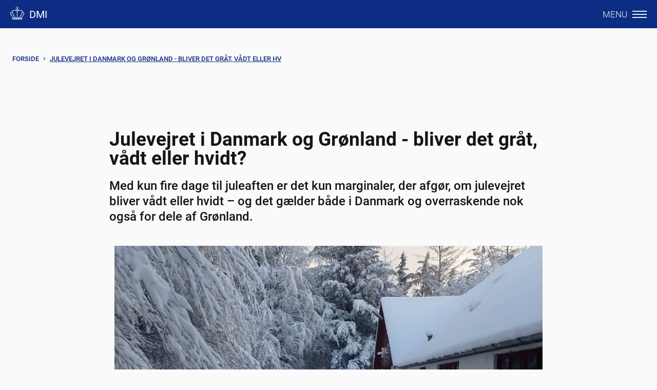

--- FILE ---
content_type: text/html; charset=utf-8
request_url: https://www.dmi.dk/nyheder/2021/julevejret-i-danmark-og-groenland-bliver-det-graat-vaadt-eller-hv
body_size: 8421
content:
<!DOCTYPE html>
<html lang="da-DK">
<head>
    <meta charset="utf-8">

<!-- 
	dmi.dk

	This website is powered by TYPO3 - inspiring people to share!
	TYPO3 is a free open source Content Management Framework initially created by Kasper Skaarhoj and licensed under GNU/GPL.
	TYPO3 is copyright 1998-2026 of Kasper Skaarhoj. Extensions are copyright of their respective owners.
	Information and contribution at https://typo3.org/
-->

<link rel="icon" href="/typo3conf/ext/dmi_sitepackage/Resources/Public/Icons/favicon.ico" type="image/png">
<title>Julevejret i Danmark og Grønland - bliver det gråt, vådt eller hv | DMI</title>
<meta http-equiv="x-ua-compatible" content="IE=edge">
<meta name="generator" content="TYPO3 CMS">
<meta name="viewport" content="width=device-width, initial-scale=1">
<meta name="robots" content="index,follow">
<meta property="og:type" content="website">
<meta property="og:title" content="Julevejret i Danmark og Grønland - bliver det gråt, vådt eller hv">
<meta name="twitter:card" content="summary">
<meta name="apple-mobile-web-app-capable" content="no">
<meta name="google-site-verification" content="obRyEMU0pxyf_Ap6rVe0buAHDMzFXMFF-PM1FLcJMdg">


<link rel="stylesheet" href="/typo3temp/assets/css/7015c8c4ac5ff815b57530b221005fc6.css?1763043700" media="all">
<link rel="stylesheet" href="/typo3conf/ext/custom_news_extension/Resources/Public/Css/custom.css?1762743178" media="all">
<link rel="stylesheet" href="/typo3conf/ext/dmi_sitepackage/Resources/Public/JavaScript/ReactBundle/styles.css?1768390136" media="all">
<link rel="stylesheet" href="/fileadmin/templates/Stylesheets/StyleIntro.css?1764237581" media="all">
<link rel="stylesheet" href="/fileadmin/templates/Stylesheets/External/video-js.css?1654003706" media="all">
<link rel="stylesheet" href="/fileadmin/assets/Stylesheets/PageStyles/zoom-style.css?1699880287" media="all">
<link rel="stylesheet" href="/fileadmin/assets/Stylesheets/PageStyles/table-style.css?1719576237" media="all">
<link href="/typo3conf/ext/news/Resources/Public/Css/news-basic.css?1757491564" rel="stylesheet" >


<script src="/typo3conf/ext/dmi_sitepackage/Resources/Public/JavaScript/Dist/jquery-3.7.1.min.js?1733310600"></script>
<script src="/typo3conf/ext/dmi_sitepackage/Resources/Public/JavaScript/Src/custom2021-4.js?1768389990"></script>
<script src="/fileadmin/templates/Scripts/External/video.min.js?1707397346"></script>
<script src="/fileadmin/assets/Scripts/Pagespecific/zoom-image.js?1699879454"></script>
<script>
/*TS_inlineJS*/
const vgtchfKmm = "Meteorologens kommentar: Kold østenvind, skyer og snedrys her og der";
const remarkPageId = 993;
const remarkPage = "/meteorologens-kommentar";


</script>

<script id="CookieConsent" src="https://policy.app.cookieinformation.com/uc.js" data-culture="DA" type="text/javascript"></script>
<link rel="canonical" href="https://www.dmi.dk/nyheder/2021/julevejret-i-danmark-og-groenland-bliver-det-graat-vaadt-eller-hv">
</head>
<body class="default" id="uid-3367">
<div id="root" style="display: none" hidden></div>
<div id="cookie-modal"></div>
<div id="backdrop"></div>

  <!-- Begin header -->
  <!-- Begin Nav -->
<div
  style="position: fixed; top: 0; z-index: 89; width: 100%"
  class="hidden-print"
>
  <header class="main-top-navigation">
    <nav>
      <div id="firstMenuLine">
        <a class="logo" href="/"
          ><img src="/fileadmin/templates/img/logo.svg" alt="DMI" /><span
            class="logo--text"
            >DMI</span
          ></a
        >
        <div class="search-and-menu">
          <div id="top-search"></div>
          <div class="small-1 medium-2 large-1 menu-col">
            <a id="btn-menu" href="#"
              ><span class="menu-text">Menu</span
              ><span class="icon-menu_wider"></span
            ></a>
          </div>
        </div>
      </div>
    </nav>
  </header>
</div>

  <!-- Begin Menu -->
<div class="menu theme-2021">
  <div class="menu-inner">
    <header>
      <section>
        <nav>
          <div class="row">
            <div class="columns small-12 align-right">
              <a id="btn-close-menu" href="#">
                <span>Luk</span>
                <span class="icon-close"></span>
              </a>
            </div>
          </div>
          <div class="links"><ul id="menu2021"><li class="normal"><div class="level1 nolink"><a href="/varsler" target="_top">Varsling<span class="chevron2"></span></a></div><ul><li class="normal"><div class="level2 link"><a href="/varsler" target="_top">Varsler for Danmark</a></div></li><li class="normal"><div class="level2 link"><a href="/varsler-gronland" target="_top">Varsler for Grønland</a></div></li><li class="normal"><div class="level2 link"><a href="/pollen" target="_top">Pollen</a></div></li><li class="normal"><div class="level2 link"><a href="/uv-indeks" target="_top">UV-indeks</a></div></li></ul></li><li class="normal"><div class="level1 nolink"><a href="/danmark" target="_top">Vejr<span class="chevron2"></span></a></div><ul><li class="normal"><div class="level2 link"><a href="/danmark" target="_top">Danmark</a></div></li><li class="normal"><div class="level2 link"><a href="/gronland" target="_top">Grønland</a></div></li><li class="normal"><div class="level2 link"><a href="/faeroeerne/farvandsudsigter-frn" target="_top">Færøerne</a></div></li><li class="normal"><div class="level2 link"><a href="/products-in-english" target="_top">Forecasts in English</a></div></li><div class="spacer"></div><li class="normal"><div class="level2 link"><a href="/vejrkort" target="_top">Vejrkort</a></div></li><li class="normal"><div class="level2 link"><a href="/vejret/frontkort" target="_top">Frontkort</a></div></li><li class="normal"><div class="level2 link"><a href="/radar" target="_top">Radar</a></div></li><li class="normal"><div class="level2 link"><a href="/satellitbilleder" target="_top">Satellitbilleder</a></div></li><li class="normal"><div class="level2 link"><a href="/toerke" target="_top">Tørke</a></div></li><div class="spacer"></div><li class="normal"><div class="level2 link"><a href="/vejr-og-atmosfare" target="_top">Temaer om vejr og atmosfære</a></div></li><li class="normal"><div class="level2 link"><a href="/dmis-vejrprodukter" target="_top">Om DMI's vejrprodukter</a></div></li><li class="normal"><div class="level2 link"><a href="/vejrlommeregner" target="_top">Vejrlommeregner</a></div></li><li class="normal"><div class="level2 link"><a href="/wiki" target="_top">Vejrleksikon</a></div></li></ul></li><li class="normal"><div class="level1 nolink"><a href="/vejrdata/maalinger" target="_top">Vejrdata<span class="chevron2"></span></a></div><ul><li class="normal"><div class="level2 link"><a href="/vejrdata/maalinger" target="_top">Målinger</a></div></li><li class="normal"><div class="level2 link"><a href="/vejrarkiv" target="_top">Vejrarkiv</a></div></li><li class="normal"><div class="level2 link"><a href="/frie-data" target="_top">Frie data</a></div></li><li class="normal"><div class="level2 link"><a href="/publikationer" target="_top">Publikationer og rapporter</a></div></li></ul></li><li class="normal"><div class="level1 nolink"><a href="/vind" target="_top">Hav<span class="chevron2"></span></a></div><ul><li class="normal"><div class="level2 link"><a href="/vind" target="_top">Vind</a></div></li><li class="normal"><div class="level2 link"><a href="/bolger" target="_top">Bølger</a></div></li><li class="normal"><div class="level2 link"><a href="/strom" target="_top">Strøm</a></div></li><li class="normal"><div class="level2 link"><a href="/havtemperatur" target="_top">Havtemperatur</a></div></li><li class="normal"><div class="level2 link"><a href="/vandstand" target="_top">Vandstand</a></div></li><li class="normal"><div class="level2 link"><a href="/badevandstemperatur" target="_top">Badevandstemperatur</a></div></li><li class="normal"><div class="level2 link"><a href="/farvandsudsigter" target="_top">Farvandsudsigter</a></div></li><li class="normal"><div class="level2 link"><a href="/hav-og-is/temaforside-tidevand" target="_top">Tidevand</a></div></li><li class="normal"><div class="level2 link"><a href="/hav-og-is" target="_top">Temaer om hav og is</a></div></li></ul></li><li class="normal"><div class="level1 nolink"><a href="/klimaatlas" target="_top">Klima<span class="chevron2"></span></a></div><ul><li class="normal"><div class="level2 link"><a href="/klimaatlas" target="_top">Klimaatlas</a></div></li><li class="normal"><div class="level2 link"><a href="/nationalt-center-for-klimaforskning" target="_top">Nationalt Center for Klimaforskning</a></div></li><li class="normal"><div class="level2 link"><a href="/vejledning-i-udledningsscenarier" target="_top">Vejledning i udledningsscenarier</a></div></li><li class="normal"><div class="level2 link"><a href="/klimanormaler" target="_top">Klimanormaler og vejrekstremer</a></div></li><li class="normal"><div class="level2 link"><a href="/klimasider/klimastoette-til-arktis" target="_top">Klimastøtte til arktis</a></div></li><li class="normal"><div class="level2 link"><a href="/klima" target="_top">Temaer om klima</a></div></li></ul></li><li class="normal"><div class="level1 nolink"><a href="/kontakt" target="_top">Kontakt<span class="chevron2"></span></a></div><ul><li class="normal"><div class="level2 link"><a href="/kontakt" target="_top">Kontakt</a></div></li><li class="normal"><div class="level2 link"><a href="/videnskabsetiskraadgiver" target="_top">Videnskabsetisk rådgiver</a></div></li></ul></li></ul></div>
        </nav>
      </section>
    </header>
  </div>
</div>

  <div id="spacer">
    <!-- Begin varsel -->



    <section class="full-width">

      <div class="warning-banner" style="display:none" data-module="warning-banner"></div>
    </section>


    <!-- Begin Vagtchefens Kommentar -->


  
    <section class="full-width">

      <div class="remark-banner" style="display:block" data-module="remark-banner"></div>
    </section>


  </div>


  <!-- Begin Body -->
  <main>
    <section class="breadcrumbs topPad">
  <div class="row">
    <div class="columns small-12 medium-12">
      <a href="/">Forside</a><span class="icon-arrow-head-right active-page-chevron"></span><a href="/nyheder/2021/julevejret-i-danmark-og-groenland-bliver-det-graat-vaadt-eller-hv" target="_self" class="active-page">Julevejret i Danmark og Grønland - bliver det gråt, vådt eller hv</a>
      
    </div>
  </div>
</section>

    <section class="news-article-section">
      <!--TYPO3SEARCH_begin-->
      
  
      <!-- Default non-accordion rendering -->
      
          <div
            id="c19029"
            class="frame frame-indent-right frame-type-text frame-layout-0  "
          >
            
            
              



            
            
              
  
    
      <header class="content">
        

    
            <h1 class="">
                Julevejret i Danmark og Grønland - bliver det gråt, vådt eller hvidt?
            </h1>
        



        



        



      </header>
    
  


            
            

    <h2>Med kun fire dage til juleaften er det kun marginaler, der afgør, om julevejret bliver vådt eller hvidt – og det gælder både i Danmark og overraskende nok også for dele af Grønland.</h2>


            
              



            
            
              



            
          </div>
        
    


  
      <!-- Default non-accordion rendering -->
      
          <div
            id="c19030"
            class="frame frame-indent-right frame-type-textpic frame-layout-0  "
          >
            
            
              



            
            

    
        
  
    
  


    


            

    <div class="ce-textpic ce-center ce-above">
        
            

    <div class="ce-gallery" data-ce-columns="1" data-ce-images="1">
        
            <div class="ce-outer">
                <div class="ce-inner">
        
        
            <div class="ce-row">
                
                    
                        <div class="ce-column">
                            

        
<figure class="image">
    
            
                    
<img class="image-embed-item" alt="Snefald i Nibe december 2021" title="Snefald i Nibe december 2021" src="/fileadmin/_processed_/0/7/csm_sne_fra_Per_Taudal_OEksedal_Nibe_02122021_ad438a978b.jpg" width="900" height="675" loading="lazy" />


                
        
    
        <figcaption class="image-caption">
            Der faldt en hel del sne i starten af december særligt i Nordjylland. Her er det fra Øksedal nær Nibe. Foto: Per Taudal
        </figcaption>
    
</figure>


    


                        </div>
                    
                
            </div>
        
        
                </div>
            </div>
        
    </div>



        

        
                <div class="ce-bodytext">
                    
                    <p>Kulden har igen indfundet sig over dansk jord, men er der mon også udsigt til sne? Hvis ja, bliver det så tilstrækkeligt koldt til, at sneen bliver liggende dagen igennem? Prognoserne er ikke helt entydige, og derfor blæser svaret endnu i vinden. Retter vi blikket mod Grønland, er det overraskende nok heller ikke helt nemt med den hvide jul i år.</p>
                </div>
            

        
    </div>


            
              



            
            
              



            
          </div>
        
    


  
      <!-- Default non-accordion rendering -->
      
          <div
            id="c19031"
            class="frame frame-indent-right frame-type-textpic frame-layout-0  "
          >
            
            
              



            
            

    
        
  
    
  


    


            

    <div class="ce-textpic ce-center ce-above">
        
            



        

        
                <div class="ce-bodytext">
                    
                    <p>Ifølge dagens vagthavende meteorolog, Jens Lindskjold, er der endnu håb for snehungrende børn og voksne:</p>
<p><em>”De seneste prognoser peger på, at der kommer sne eller tøsne til næsten hele landet. Det starter allerede lillejuleaftensdag med både sne, slud og regn til en stor del af landet, men marginaler afgør, om sneen smelter i et par plusgrader omkring julen, og om fronten trækker lidt syd eller nordpå. Kort sagt - prognosen er usikker, og lige nu er der kun et mulehår mellem vådt og hvidt,” </em>fortæller Jens Lindskjold.</p>
<p>Der er altså noget i gære lillejuleaftensdag og juleaftensdag, som øger chancen for hvid jul. Og det er detaljer, der afgør, om det bliver sjap, snemænd eller vandpytter, der kommer til at pryde i landskabet juleaftensdag:</p>
<p><em>”Det ser ud til, at en front vil passere landet fra vest i løbet af den 23. og 24. december, og den vil formentlig have nedbør af den hvide kategori til den sydlige og centrale del af landet. Ud på juleaftensdag klarer det op, og der kan komme snebyger ned fra nord. Snebygerne ser dog ud til at have en forkærlighed for den nordlige og østlige del af Jylland.”</em></p>
<p><strong>Landsdækkende hvid jul eller ej</strong></p>
<p>Så der er endnu håb om lokal hvid jul, mens den landsdækkende hvide jul er noget mere usikker.</p>
<p>For at vi får en såkaldt ’landsdækkende hvid jul’ kræver det, at 90 % af landet er dækket af mindst 0,5 cm sne den 24. december kl. 16. Og her kan plusgrader spænde ben.</p>
<p>Ifølge klimatolog ved DMI Mikael Scharling har vi relativt sjældent hvid jul, mens en lokal hvid jul forekommer noget oftere.</p>
<p>”Siden år 1900 har vi 9 gange haft landsdækkende hvid jul i Danmark. Det vil sige, at landsdækkende hvid jul forekommer hvert 13. år, og at der statistisk set er 7 % chance for hvid jul. Hvis vi ikke får en landsdækkende hvid jul i år, vil den landsdækkende hvide jul blive endnu mere sjælden og kun forekomme hvert 14. år”</p>
                </div>
            

        
    </div>


            
              



            
            
              



            
          </div>
        
    


  
      <!-- Default non-accordion rendering -->
      
          <div
            id="c19032"
            class="frame frame-indent-right frame-type-textpic frame-layout-0  "
          >
            
            
              



            
            

    
        
  
    
  


    


            

    <div class="ce-textpic ce-center ce-above">
        
            

    <div class="ce-gallery" data-ce-columns="1" data-ce-images="1">
        
            <div class="ce-outer">
                <div class="ce-inner">
        
        
            <div class="ce-row">
                
                    
                        <div class="ce-column">
                            

        
<figure class="image">
    
            
                    
<img class="image-embed-item" alt="Nordlys og snedækket landskab i Nuuk" title="Nordlys og snedækket landskab i Nuuk" src="/fileadmin/_processed_/a/e/csm_Nordlys_og_snelandskab_i_Nuuk_Toke_Broedsgaard_181220221_14303959d8.jpg" width="900" height="600" loading="lazy" />


                
        
    
        <figcaption class="image-caption">
            Nordlyset hang smukt over et snedækket Nuuk forleden aften. Sneen har dog hårde kår i disse dage, og den smelter muligvis væk før juleaften. Foto: Toke Brødsgaard, Nuuk.
        </figcaption>
    
</figure>


    


                        </div>
                    
                
            </div>
        
        
                </div>
            </div>
        
    </div>



        

        
                <div class="ce-bodytext">
                    
                    <p><strong>Hvid eller grøn jul i Grønland?</strong></p>
<p>Tilbage til det aktuelle julevejr. Denne gang længere mod nord. Her skulle man tro, at der er ”hvidjuls-garanti”. Men usædvanligt mildt vejr langs vestkysten af Grønland og enkelte steder med to-cifrede plusgrader, får alligevel spændingen til at stige. Ifølge DMI’s grønlandsmeteorolog Jesper Rosberg kan man kun se til, mens en stor del af sneen smelter. Dog er håbet ikke helt ude endnu:</p>
<p><em>”</em>I dag og i morgen er det meget lunt i Vest- og Sydgrønland, så sneen smelter mange steder. Onsdag og torsdag kan fronter give sne eller slud til Sydvestgrønland, og temperaturen vil være omkring eller noget over frysepunktet. Juleaften bliver det overvejende tørt, så hvis dem der bor på vestkysten er heldige, kan våd sne fra onsdag og torsdag måske blive liggende til Juleaften, men der er også en reel risiko for at nedbøren ender som slud eller regn, ” fortæller Jesper og fortsætter ”Det er koldere i Nordvestgrønland, og her er der mulighed for lokale snebyger på torsdag samt juleaften. Så dér er der bedre udsigt til hvid jul, lige som der også i Østgrønland er bedre chancer for hvid jul.<em>”</em></p>
<p>&nbsp;</p>
<p>Den hvide jul er altså ikke helt i hus endnu – hverken i Grønland eller Danmark. Med fire dage til, kan der dog stadig nå at ske ting og sager.</p>
<p>&nbsp;</p>
<p>Du kan følge med i julevejret for Danmark <a href="/meteorologens-kommentar" title="Meteorologens kommentar">her</a></p>
<p>&nbsp;</p>
<p>Og dagens vejr i Grønland <a href="/gronland" title="Grønland vejr">her</a></p>
<p>&nbsp;</p>
<p>Læs mere om, hvornår vi sidst havde jul i vores&nbsp;<a href="/vejr-og-atmosfare/temaforside-hvid-jul-i-danmark" title="Tema om hvid jul">Tema om hvid jul i Danmark&nbsp;</a></p>
<p>&nbsp;</p>
<p><em>Af Herdis Preil Damberg<br> 20. december 2021</em></p>
                </div>
            

        
    </div>


            
              



            
            
              



            
          </div>
        
    


  
      <!-- Default non-accordion rendering -->
      
          <div
            id="c19033"
            class="frame frame-default frame-type-shortcut frame-layout-0  "
          >
            
            
              



            
            
            

    
  
      <!-- Default non-accordion rendering -->
      
          <div
            id="c1945"
            class="frame frame-default frame-type-textpic frame-layout-0  "
          >
            
            
              



            
            

    
        
  
    
  


    


            

    <div class="ce-textpic ce-center ce-above">
        
            



        

        
                <div class="ce-bodytext">
                    
                    <p>Se flere&nbsp;nyheder fra DMI&nbsp;&nbsp;♦&nbsp;Modtag&nbsp;<a href="https://via.ritzau.dk/nyhedsrum/dmi-danmarks-meteorologiske-institut?publisherId=13559149&amp;subscribe" target="_blank" title="Modtag pressemeddelelser fra DMI på mail" rel="noreferrer">pressemeddelelser</a>&nbsp;fra DMI på mail<br> Hent vores app til&nbsp;<a href="https://itunes.apple.com/dk/app/dmi-vejr/id533069944?mt=8" target="_blank" title="DMI&apos;s app i App Store" rel="noreferrer">iPhone</a>&nbsp;eller&nbsp;<a href="https://play.google.com/store/apps/details?id=dk.dmi.byvejret" target="_blank" title="DMI&apos;s app i Google Play" rel="noreferrer">Android</a>&nbsp;♦ Følg DMI på <a href="https://twitter.com/dmidk" target="_blank" title="DMI på X" rel="noreferrer">X</a>, <a href="https://dk.linkedin.com/company/danmarks-meteorologiske-institut" target="_blank" title="LinkedIn" rel="noreferrer">LinkedIn</a>&nbsp;og <a href="https://www.instagram.com/dmiredaktion/" target="_blank" title="DMI&apos;s Instagram" rel="noreferrer">Instagram</a></p>
                </div>
            

        
    </div>


            
              



            
            
              



            
          </div>
        
    




            
              



            
            
              



            
          </div>
        
    


      <!--TYPO3SEARCH_end-->
    </section>
  </main>


  <section class="article-preview-section">
  <div class="article-preview-wrapper">
    <div class="row">
      <div class="small-12 article-block-header">
        <h3 class="article-block-header-title">Viden om vejr og klima</h3>
        <a class="article-block-header-link blue-link" href="/nyheder/"
          >Se alle</a
        >
      </div>
    </div>
    <div class="row gutter-small">
      
  
      <!-- Default non-accordion rendering -->
      
          <div
            id="c23787"
            class="frame frame-default frame-type-news_newsliststicky frame-layout-0  "
          >
            
            
              



            
            
              
  
    
  


            
            

    
    


    


<div class="news 
     
    ">
    
                
                <!-- Dynamically select templateLayout -->
				
                        <!-- Default List View -->
						<div class="news-list-view" id="news-container-23787">
                        
                                
                                    

  <!--  
  -->

  <!--
      =====================
          Partials/List/Item.html
  -->
  <html xmlns:f="http://typo3.org/ns/TYPO3/CMS/Fluid/ViewHelpers"
        xmlns:n="http://typo3.org/ns/GeorgRinger/News/ViewHelpers"
        data-namespace-typo3-fluid="true">

    <!--  
    -->

    <!--

        =====================
            Partials/List/Item.html
    -->
    <div class="large-4 medium-6 small-12 columns article-block articletype-0 news-list"
         itemscope="itemscope" itemtype="https://schema.org/Article">

      

      <!-- LINK -->
      <a itemprop="url" class="article-card-link" title="Grønland sveder" href="/nyheder/2026/groenland-sveder">
        <div class="article-block-preview">
          <!-- IMAGE/VIDEO -->
          
              <div class="article-block-img">
                
                  
                    <!-- FORCED SIZE -->
                    <img loading="lazy" src="/fileadmin/_processed_/1/b/csm_AOT_Gronland_sveder_Istock_313b4f8f14.jpg" width="784" height="480" alt="" />
                  
                  
                  
                
              </div>
            

          <!-- CONTENT -->
          <div class="article-block-wrapper">

            <!-- headline -->
            <h3 itemprop="headline" class="article-block-title">Grønland sveder</h3>

            <!-- date + summary -->
            <div class="article-block-text">
              
                <p itemprop="description" class="news-card-description">
                  <!-- DATE -->
                  
                  
                  

                  <em class="news-card-date" itemprop="datePublished"
                      datetime="2026-01-22">
                    22.
                    januar
                    2026.
                  </em>
                  
                      DMI’s klimatologer har nu analyseret vejret i Grønland for julemåneden og hele året 2025.&hellip;
                    
                </p>
              
				<a class="read-more-news-link" title="Grønland sveder" href="/nyheder/2026/groenland-sveder">
				  Læs mere.
				</a>
            </div>

            <!-- Disabled as not used -->
            <!-- <div class="news-footer">
              <p>
                
                
                
              </p>
            </div> -->
          </div>
        </div>
      </a>
    </div>
  </html>

                                
                                    

  <!--  
  -->

  <!--
      =====================
          Partials/List/Item.html
  -->
  <html xmlns:f="http://typo3.org/ns/TYPO3/CMS/Fluid/ViewHelpers"
        xmlns:n="http://typo3.org/ns/GeorgRinger/News/ViewHelpers"
        data-namespace-typo3-fluid="true">

    <!--  
    -->

    <!--

        =====================
            Partials/List/Item.html
    -->
    <div class="large-4 medium-6 small-12 columns article-block articletype-0 news-list"
         itemscope="itemscope" itemtype="https://schema.org/Article">

      

      <!-- LINK -->
      <a itemprop="url" class="article-card-link" title="Temperaturvippen gav plusgrader i Nuuk og frost i Danmark" href="/nyheder/temperaturvippen-gav-plusgrader-i-nuuk-og-frost-i-danmark">
        <div class="article-block-preview">
          <!-- IMAGE/VIDEO -->
          
              <div class="article-block-img">
                
                  
                    <!-- FORCED SIZE -->
                    <img loading="lazy" src="/fileadmin/_processed_/e/2/csm_varmt_i_Nuuk_a188031a7a.png" width="784" height="480" alt="" />
                  
                  
                  
                
              </div>
            

          <!-- CONTENT -->
          <div class="article-block-wrapper">

            <!-- headline -->
            <h3 itemprop="headline" class="article-block-title">Temperaturvippen gav plusgrader i Nuuk og frost i Danmark</h3>

            <!-- date + summary -->
            <div class="article-block-text">
              
                <p itemprop="description" class="news-card-description">
                  <!-- DATE -->
                  
                  
                  

                  <em class="news-card-date" itemprop="datePublished"
                      datetime="2026-01-15">
                    15.
                    januar
                    2026.
                  </em>
                  
                      I sidste uge nåede termometeret 11,3 grader i Nuuk, mens frosten bed i Danmark. Ubalancen&hellip;
                    
                </p>
              
				<a class="read-more-news-link" title="Temperaturvippen gav plusgrader i Nuuk og frost i Danmark" href="/nyheder/temperaturvippen-gav-plusgrader-i-nuuk-og-frost-i-danmark">
				  Læs mere.
				</a>
            </div>

            <!-- Disabled as not used -->
            <!-- <div class="news-footer">
              <p>
                
                
                
              </p>
            </div> -->
          </div>
        </div>
      </a>
    </div>
  </html>

                                
                                    

  <!--  
  -->

  <!--
      =====================
          Partials/List/Item.html
  -->
  <html xmlns:f="http://typo3.org/ns/TYPO3/CMS/Fluid/ViewHelpers"
        xmlns:n="http://typo3.org/ns/GeorgRinger/News/ViewHelpers"
        data-namespace-typo3-fluid="true">

    <!--  
    -->

    <!--

        =====================
            Partials/List/Item.html
    -->
    <div class="large-4 medium-6 small-12 columns article-block articletype-0 news-list"
         itemscope="itemscope" itemtype="https://schema.org/Article">

      

      <!-- LINK -->
      <a itemprop="url" class="article-card-link" title="2025 var en solstråle i dansk vejrhistorie" href="/nyheder/2026/2025-var-en-solstraale-i-dansk-vejrhistorie">
        <div class="article-block-preview">
          <!-- IMAGE/VIDEO -->
          
              <div class="article-block-img">
                
                  
                    <!-- FORCED SIZE -->
                    <img loading="lazy" src="/fileadmin/_processed_/7/5/csm_AOT_sommer_strand_colourbox_1dccf13190.jpg" width="784" height="480" alt="" />
                  
                  
                  
                
              </div>
            

          <!-- CONTENT -->
          <div class="article-block-wrapper">

            <!-- headline -->
            <h3 itemprop="headline" class="article-block-title">2025 var en solstråle i dansk vejrhistorie</h3>

            <!-- date + summary -->
            <div class="article-block-text">
              
                <p itemprop="description" class="news-card-description">
                  <!-- DATE -->
                  
                  
                  

                  <em class="news-card-date" itemprop="datePublished"
                      datetime="2026-01-10">
                    10.
                    januar
                    2026.
                  </em>
                  
                      DMI’s klimatologer er færdige med vejroptælling af året, der gik. Varme og sol er nøgleord&hellip;
                    
                </p>
              
				<a class="read-more-news-link" title="2025 var en solstråle i dansk vejrhistorie" href="/nyheder/2026/2025-var-en-solstraale-i-dansk-vejrhistorie">
				  Læs mere.
				</a>
            </div>

            <!-- Disabled as not used -->
            <!-- <div class="news-footer">
              <p>
                
                
                
              </p>
            </div> -->
          </div>
        </div>
      </a>
    </div>
  </html>

                                
                                    

  <!--  
  -->

  <!--
      =====================
          Partials/List/Item.html
  -->
  <html xmlns:f="http://typo3.org/ns/TYPO3/CMS/Fluid/ViewHelpers"
        xmlns:n="http://typo3.org/ns/GeorgRinger/News/ViewHelpers"
        data-namespace-typo3-fluid="true">

    <!--  
    -->

    <!--

        =====================
            Partials/List/Item.html
    -->
    <div class="large-4 medium-6 small-12 columns article-block articletype-0 news-list"
         itemscope="itemscope" itemtype="https://schema.org/Article">

      

      <!-- LINK -->
      <a itemprop="url" class="article-card-link" title="Langtidsprognoser udgår" href="/nyheder/2026/langtidsprognoser-udgaar">
        <div class="article-block-preview">
          <!-- IMAGE/VIDEO -->
          
              <div class="article-block-img">
                
                  
                    <!-- FORCED SIZE -->
                    <img loading="lazy" src="/fileadmin/_processed_/3/a/csm_langtidsprognose_example_5b66ea9230.png" width="784" height="480" alt="" />
                  
                  
                  
                
              </div>
            

          <!-- CONTENT -->
          <div class="article-block-wrapper">

            <!-- headline -->
            <h3 itemprop="headline" class="article-block-title">Langtidsprognoser udgår</h3>

            <!-- date + summary -->
            <div class="article-block-text">
              
                <p itemprop="description" class="news-card-description">
                  <!-- DATE -->
                  
                  
                  

                  <em class="news-card-date" itemprop="datePublished"
                      datetime="2026-01-06">
                    06.
                    januar
                    2026.
                  </em>
                  
                      DMI fortsætter med at klæde samfundet på med vejrudsigter og klimavidenskabelig&hellip;
                    
                </p>
              
				<a class="read-more-news-link" title="Langtidsprognoser udgår" href="/nyheder/2026/langtidsprognoser-udgaar">
				  Læs mere.
				</a>
            </div>

            <!-- Disabled as not used -->
            <!-- <div class="news-footer">
              <p>
                
                
                
              </p>
            </div> -->
          </div>
        </div>
      </a>
    </div>
  </html>

                                
                                    

  <!--  
  -->

  <!--
      =====================
          Partials/List/Item.html
  -->
  <html xmlns:f="http://typo3.org/ns/TYPO3/CMS/Fluid/ViewHelpers"
        xmlns:n="http://typo3.org/ns/GeorgRinger/News/ViewHelpers"
        data-namespace-typo3-fluid="true">

    <!--  
    -->

    <!--

        =====================
            Partials/List/Item.html
    -->
    <div class="large-4 medium-6 small-12 columns article-block articletype-0 news-list"
         itemscope="itemscope" itemtype="https://schema.org/Article">

      

      <!-- LINK -->
      <a itemprop="url" class="article-card-link" title="Arktis’ hårde halse på skolebænken" href="/nyheder/2025/arktis-haarde-halse-paa-skolebaenken">
        <div class="article-block-preview">
          <!-- IMAGE/VIDEO -->
          
              <div class="article-block-img">
                
                  
                    <!-- FORCED SIZE -->
                    <img loading="lazy" src="/fileadmin/_processed_/9/9/csm_AOT_hvordan_laver_vi_iskort_5916f8eb9b.jpg" width="784" height="480" alt="" />
                  
                  
                  
                
              </div>
            

          <!-- CONTENT -->
          <div class="article-block-wrapper">

            <!-- headline -->
            <h3 itemprop="headline" class="article-block-title">Arktis’ hårde halse på skolebænken</h3>

            <!-- date + summary -->
            <div class="article-block-text">
              
                <p itemprop="description" class="news-card-description">
                  <!-- DATE -->
                  
                  
                  

                  <em class="news-card-date" itemprop="datePublished"
                      datetime="2025-12-19">
                    19.
                    december
                    2025.
                  </em>
                  
                      DMI har netop haft aspiranter fra forskolen til Slædepatruljen Sirius og&hellip;
                    
                </p>
              
				<a class="read-more-news-link" title="Arktis’ hårde halse på skolebænken" href="/nyheder/2025/arktis-haarde-halse-paa-skolebaenken">
				  Læs mere.
				</a>
            </div>

            <!-- Disabled as not used -->
            <!-- <div class="news-footer">
              <p>
                
                
                
              </p>
            </div> -->
          </div>
        </div>
      </a>
    </div>
  </html>

                                
                                    

  <!--  
  -->

  <!--
      =====================
          Partials/List/Item.html
  -->
  <html xmlns:f="http://typo3.org/ns/TYPO3/CMS/Fluid/ViewHelpers"
        xmlns:n="http://typo3.org/ns/GeorgRinger/News/ViewHelpers"
        data-namespace-typo3-fluid="true">

    <!--  
    -->

    <!--

        =====================
            Partials/List/Item.html
    -->
    <div class="large-4 medium-6 small-12 columns article-block articletype-0 news-list"
         itemscope="itemscope" itemtype="https://schema.org/Article">

      

      <!-- LINK -->
      <a itemprop="url" class="article-card-link" title="DMI bidrager til ny europæisk månemission: Skal forbedre både månelandinger og klimaforskning" href="/nyheder/2025/dmi-bidrager-til-ny-europaeisk-maanemission-skal-forbedre-baade-maanelandinger-og-klimaforskning">
        <div class="article-block-preview">
          <!-- IMAGE/VIDEO -->
          
              <div class="article-block-img">
                
                  
                    <!-- FORCED SIZE -->
                    <img loading="lazy" src="/fileadmin/user_upload/Bruger_upload/Nyhed/2025/12/Planetarium_5.jpg" width="900" height="767" alt="" />
                  
                  
                  
                
              </div>
            

          <!-- CONTENT -->
          <div class="article-block-wrapper">

            <!-- headline -->
            <h3 itemprop="headline" class="article-block-title">DMI bidrager til ny europæisk månemission: Skal forbedre både månelandinger og klimaforskning</h3>

            <!-- date + summary -->
            <div class="article-block-text">
              
                <p itemprop="description" class="news-card-description">
                  <!-- DATE -->
                  
                  
                  

                  <em class="news-card-date" itemprop="datePublished"
                      datetime="2025-12-17">
                    17.
                    december
                    2025.
                  </em>
                  
                      Danmark er med i den nye europæisk månemission Máni, der skal kortlægge Månens overflade i&hellip;
                    
                </p>
              
				<a class="read-more-news-link" title="DMI bidrager til ny europæisk månemission: Skal forbedre både månelandinger og klimaforskning" href="/nyheder/2025/dmi-bidrager-til-ny-europaeisk-maanemission-skal-forbedre-baade-maanelandinger-og-klimaforskning">
				  Læs mere.
				</a>
            </div>

            <!-- Disabled as not used -->
            <!-- <div class="news-footer">
              <p>
                
                
                
              </p>
            </div> -->
          </div>
        </div>
      </a>
    </div>
  </html>

                                
                            
						</div>
                                
        
    <!-- TYPO3SEARCH_begin -->

</div>



            
              



            
            
              



            
          </div>
        
    


    </div>
  </div>
</section>


<!-- Begin footer-->
<footer class="footer-2021">

   
   
  <div class="footer-app">
    <span class="show-for-large">Hent vores app</span>
        <a class="footer-app-link" href="https://itunes.apple.com/dk/app/dmi-vejr/id533069944">
          <img alt="Nu i App store" src="/fileadmin/templates/img/download_app_apple_store.svg">
        </a>
        <a class="footer-app-link footer-app-link-google" href="https://play.google.com/store/apps/details?id=dk.dmi.byvejret">
          <img alt="Nu på Google Play" src="/fileadmin/templates/img/download_app_google_play.png">
        </a>
  </div> 
 

<div class="footer-sitemap row">  
  <div class="footerlogo columns small-12 medium-12 large-12 align-center">
    <a class="logo" href="/"><img src="/fileadmin/templates/img/logo.png" alt="Gå til forsiden af DMI" /></a>
  </div>
  <ul class="num-5"><li><a href="/presse-og-medier" target="_top">Presse og medier</a></li><li><a href="/job-og-karriere" target="_top">Job og karriere</a></li><li><a href="/om-dmi" target="_top">Om DMI</a></li><li><a href="/om-dmi/150-ars-jubilaum" target="_top">150-års jubilæum</a></li><li><a href="/kontakt" target="_top">Kontakt</a></li></ul>   
</div>

<div class="footer-misc row">
  <div id="footer-copyright" class="show-for-large large-3 columns">&copy; 2026 DMI</div>
  <div id="footer-misc-menu" class="small-9 medium-9 large-6 columns">
    <ul><li><a href="/om-hjemmesiden">Om hjemmesiden</a></li> <!-- 23 --><li><a href="/om-hjemmesiden/privatliv">Privatliv</a></li> <!-- 528 --><li><a href="https://www.was.digst.dk/dmi-dk" target="_blank" rel="noreferrer">Tilgængelighedserklæring</a></li> <!-- 1265 --></ul>
  </div>
  <div id="footer-social" class="hide-for-small-only medium-3 large-3 columns"></div>
</div>
</footer>
<script src="/typo3conf/ext/dmi_sitepackage/Resources/Public/JavaScript/ReactBundle/runtime.bundle.js?1768390136" defer="defer"></script>
<script src="/typo3conf/ext/dmi_sitepackage/Resources/Public/JavaScript/ReactBundle/vendor.bundle.js?1768390136" defer="defer"></script>
<script src="/typo3conf/ext/dmi_sitepackage/Resources/Public/JavaScript/ReactBundle/index.bundle.js?1768390136" defer="defer"></script>
<script src="/typo3conf/ext/dmi_sitepackage/Resources/Public/JavaScript/Src/scripts.js?1765534480" defer="defer"></script>
<script src="/fileadmin/templates/Scripts/tracking.js?1700473773"></script>
<script src="/typo3conf/ext/custom_news_extension/Resources/Public/JavaScript/custom.js?1762733620"></script>
<script src="/fileadmin/assets/Scripts/DCE/dce-loader.js?1762859318"></script>


</body>
</html>

--- FILE ---
content_type: text/css; charset=utf-8
request_url: https://www.dmi.dk/fileadmin/templates/Stylesheets/StyleIntro.css?1764237581
body_size: 3108
content:
/*Pride logo temp*/
/*
#firstMenuLine .logo-col {
	background: linear-gradient(to bottom, #e50000 16.66%, #ff8c00 16.66%, #ff8c00 33.32%, #ffd700 33.32%, #ffd700 49.98%, #008000 49.98%, #008000 66.64%, #0000ff 66.64%, #0000ff 83.30%, #4b0082 83.30%, #4b0082 100% );
	background-size: cover;
	padding: 5px;
}

@media only all and (max-width: 768px) {
  #firstMenuLine .logo-col {
	padding: 0 5px;
	min-width: 37.2px;
  }
}
*/
/* END of pride */

.IntroPopContainer {
    padding:0.01em 16px;
}

.IntroPopModal {
    box-sizing: border-box;
    z-index:3;
    display:none;
    padding-top:30vh;
  	padding-right: 15px;
    position:fixed;
    top:0;
  	left:0;
    width:100%;
    height:100%;
    overflow:auto;
    background-color:rgba(0,0,0,0.4);
}

.IntroPopModalContent {
    margin:auto;
    background-color:#fff;
    position:relative;
  	border-radius: 5px;
    padding:0;
    outline:0;
    width:40%;
  	min-width: 250px;
  	max-width: 500px;
    text-align: left;
    padding-bottom:70px;
    box-shadow: 0px 5px 15px #0C2B8236;
    -webkit-transition: all .50s ease;
    -moz-transition: all .50s ease;
    -ms-transition: all .50s ease;
    -o-transition: all .50s ease;
  	transition: all .50s ease;
}
  
.IntroPopHeader {
    padding: 0px 0px 0px 0px;
    background-color: rgba(12,44,131,1);
    text-align: left;
  	border-top-left-radius: 5px;
    border-top-right-radius: 5px;
}
  
.IntroPopHeader h3 {
    font-size: 1.11111rem;
  	color: white;
    margin: 0px 0px 10px 0px;
  	padding-left: 40px;
    line-height: 1.11111rem;
    position: relative;
    bottom: 17px;
    display: inline-block;
    font-family: 'Roboto', sans-serif;
    font-weight: 400;
}  

.IntroPopHeader img {
  display: inline-block;
  margin: 5px 10px 0px 10px;
  width: 10%; 
  height: auto; 
  position: relative; 
}

.IntroPopModalContent p {
  font-size: 1rem;
  padding: 0px 10px 0px 10px;
  margin-bottom: 15px;
}

.IntroPopContainer button {
  padding: 15px;
  font-size: 1rem;
  position: absolute;
  max-height: 50px;
  border: 0.5px solid rgba(12,44,131,1);
  border-radius: 48px;
  z-index: 99;
  -webkit-transform: translate3d(0,0,0);
  -webkit-transition: all .50s ease;
  -moz-transition: all .50s ease;
  -ms-transition: all .50s ease;
  -o-transition: all .50s ease;
  transition: all .50s ease;
  text-align: center;
    cursor: pointer;
  box-shadow: 0px 5px 15px rgba(12, 43, 130, 0.09);
}

.IntroPopContainer button:focus {
  border: 1px dashed #56c6fe;
}

.IntroPopContainer button:hover {
  background-color: #4962a2;
  border: 0.5px solid rgba(12,44,131,1);
  color: white;
  -webkit-transition: all .50s ease;
  -moz-transition: all .50s ease;
  -ms-transition: all .50s ease;
  -o-transition: all .50s ease;
  transition: all .50s ease;
}
  
.IntroPopButton {
    background-color:rgba(12,44,131,1);
  right: 10px;
  width: 30%;
  color: white;
}

.IntroPopButtonExit {
    background-color: white;
  font-weight: 600;
  right: 33%;
  width: 15%;
  padding: 0px 15px;
  color: rgba(12,44,131,1);
  -webkit-transition: all .50s ease;
  -moz-transition: all .50s ease;
  -ms-transition: all .50s ease;
  -o-transition: all .50s ease;
  transition: all .50s ease;
}

/* ------------------------- */
/*      Faktaboks style      */
/* ------------------------- */

.faktaboks-default {
  background-color: #99a7bc;
  padding: 10px 15px;
  margin: 5px 0 10px 0;
}

.dce-faktaboks-default {
  background-color: #99a7bc;
  padding: 10px 15px;
  margin: 5px 0 10px 0;
}

.dce-faktaboks-default p {
  color: black !important;
}

.dce-faktaboks-default div ul li {
  color: black !important;
}

.dce-faktaboks-default div ol li {
  color: black !important;
}

.fakta-boks {
  background-color: #99a7bc;
  padding: 10px 15px;
  width: 100%;
  margin: 5px 0 10px 0;
}
.fakta-boks .frame {
	color: black;
}

.sixty-sixty {
   width: 66.66667%; 
}

.faktaboks-default p {
  color: black !important;
}

.fakta-boks p {
  color: black !important; 
}

/* ------------------------------------------------- */
/*                    Quick fix                      */
/* ------------------------------------------------- */

/* Fix for frontpage images */
.article-preview-section .article-preview-wrapper .row .article-block .article-block-preview .article-block-link {
  max-width: 390px;
}

.article-preview-section .article-preview-wrapper .row .article-block .article-block-preview .article-block-link .article-block-img {
  width: 390px;
  height: 238px;
  overflow: hidden;
}

.article-preview-section .article-preview-wrapper .row .article-block .article-block-preview .article-block-link .article-block-img img {
  width: 100%;
  height: 100%;
  object-fit: cover;
}

/* Fix logo footer */
.footer-2021 .footer-sitemap.row .footerlogo .logo img {
	display: block;
	max-width: 72px;
	max-height: 90px;
	width: 72px;
	height: auto;
}

/* Fix for columns */
.news-article-section .row .column.small-12.medium-6:last-child {
	padding: 0 0 0 10px;
}

/* Fiks for radar button disappearing too fast  */
@media (max-width: 1199px) {
  .header-block-weather .city-map-link {
      display: flex;
  }
}

@media (max-width: 1186px) {
  .article-preview-section .article-preview-wrapper .row .article-block .article-block-preview .article-block-link {
    max-width: 100%;
  }
  
  .article-preview-section .article-preview-wrapper .row .article-block .article-block-preview .article-block-link .article-block-img {
    width: 330px;
    height: 178px;
    overflow: hidden;
  }
}

@media (max-width: 1023px) {
  .article-preview-section .article-preview-wrapper .row .article-block .article-block-preview .article-block-link {
    max-width: 100%;
  }
  
  .article-preview-section .article-preview-wrapper .row .article-block .article-block-preview .article-block-link .article-block-img {
    width: 100%;
    min-height: 230px;
    overflow: hidden;
  }
  .header-block-weather .city-map-link {
      display: none;
  }
}

@media (max-width: 767px) {
  .article-preview-section .article-preview-wrapper .row .article-block .article-block-preview .article-block-link {
    max-width: 100%;
  }
  
  .article-preview-section .article-preview-wrapper .row .article-block .article-block-preview .article-block-link .article-block-img {
    width: 100%;
    height: auto; 
  }
}

/* Adjust when using two columns */
.news-article-section .row .column.small-12.medium-6 {
	padding: 0;
}

/* Introboks - frie data links*/
.LinkBoks {
  background-color: #f4f4f4;
  margin: 20px 0;
}

/* Container adjustments */
.ce-image {
    width: 100%;
    box-sizing: border-box;
}

/* Adjust for gallery view of images for nyheder e.g */
  .ce-intext .ce-gallery .ce-row .ce-column .image {
    width: 392px;
    height: 240px;
    overflow: hidden;
    position: relative; 
  }

  .ce-intext .ce-gallery .ce-row .ce-column .image a img {
    width: 392px;
    height: auto;
  }

  .ce-intext .ce-gallery .ce-row .ce-column .image img {
    width: 392px;
    height: auto;
  }

  .ce-intext .ce-gallery .ce-row .ce-column .image a {
      width: 100%;
      min-height: 100%;
      position: absolute;
      top: 50%;
      left: 50%;
      transform: translate(-50%, -50%);
  }

/* Ensure columns sit side by side */
.ce-row {
    display: flex;
    flex-wrap: wrap;
    justify-content: center;
}

.ce-column {
    flex: 1;
    box-sizing: border-box;
    padding: 10px;
    max-width: 445px;
}

/* For single column rows */
.ce-row > .ce-column:only-child {
    max-width: 100%;
    flex: 1 1 100%;
}

/* Image adjustments */
.image-embed-item {
    max-width: 100%;
    height: auto;
    display: block;
}

/* Caption adjustments */
.image-caption {
    font-size: 0.7em;
    margin-top: 8px;
    text-align: left;
  	line-height: 1.2rem;
}

/* Responsive adjustments */
@media (max-width: 480px) {
    .ce-row {
        flex-direction: column;
    }
    .ce-column {
        max-width: 100%;
    }
}

/* Input fra KOM folk */
main .news-article-section {
	background-color: #fafafa;
}

.box-space-title, .roboto-bold, h1 {
	font-family: Roboto,sans-serif;
	font-weight: 600;
}

/* ------------------------------------------------- */
/*                    Hjælp Knap                     */
/* ------------------------------------------------- */

.toogleHelpText {
  width: 100px;
   padding: 5px 15px 5px 15px;
  font-size: 20px;
  height: auto;
  background: rgba(11, 43, 130, 1);
  color: white;
  z-index: 1;
  border-radius: 100px;
  transition: transform 0.5s, top 0.5s;
  position: fixed;
  bottom: 20px;
  right: 0px; 
  margin: auto;
  text-align: center;
  overflow: hidden;
}

.toggleHelpKnap + label:focus, .toggleHelpKnap, .toggleHelpKnap + input:focus {
  border: 2px dotted #1de2cd;
}

.toggleHelpKnap:hover + label, .toggleHelpKnap:hover + label:before, .toggleHelpKnap:hover + label:after {
  color: white;
  background: rgba(11, 43, 130, 0.7);
  cursor: pointer;
}

 .toggleHelpKnap:checked + .toogleHelpText {
  background: white;
  border: 1px solid #0b2b82;
  color: #0b2b82;
  overflow: hidden;
}

.toggleHelpKnap:checked ~ ul .helpMenu-punkt {
  opacity: 1;
}
.toggleHelpKnap:checked ~ ul .helpMenu-punkt:nth-child(1) {
  transform: rotate(-0deg) translateX(-120px) translateY(18px);
}
.toggleHelpKnap:checked ~ ul .helpMenu-punkt:nth-child(2) {
  transform: rotate(10deg) translateX(-110px) translateY(-0px);
}
.toggleHelpKnap:checked ~ ul .helpMenu-punkt:nth-child(3) {
  transform: rotate(45deg) translateX(-110px) translateY(30px);
}
.toggleHelpKnap:checked ~ ul .helpMenu-punkt:nth-child(4) {
  transform: rotate(65deg) translateX(-122px) translateY(40px);
}

.toggleHelpKnap:checked ~ ul .helpMenu-punkt a {
  pointer-events: auto;
}

/* Hjælp menu items */
 .helpMenu-punkt {
  display: block;
  position: fixed;
  bottom: 25px;
  right: 0px; 
  margin: auto;
  width: 100px;
  height: auto;
  display: block;
  opacity: 0;
  transition: 0.5s;
}

.helpMenu-punkt a {
  display: block;
  width: inherit;
  height: inherit;
  line-height: 23px;
  padding: 5px 5px 5px 5px;
  color: white;
  background: rgba(11, 43, 130, 1);
  border-radius: 50px;
  text-align: center;
  text-decoration: none;
  font-size: 17px;
  pointer-events: none;
  transition: 0.2s;
}

.helpMenu-punkt a:hover {
  color: white;
  background: rgba(11, 43, 130, 0.7);
  font-size: 18px;
  cursor: pointer;
}

.helpMenu-punkt a:focus {
  border: 2px dotted #1de2cd;
}
 
.helpMenu-punkt:nth-child(1) a {
  transform: rotate(0deg);
}
.helpMenu-punkt:nth-child(2) a {
  transform: rotate(-10deg);
}
.helpMenu-punkt:nth-child(3) a {
  transform: rotate(-45deg);
}
.helpMenu-punkt:nth-child(4) a {
  transform: rotate(-65deg);
}

/* ------------------------------------------------------------------------- */
/*                               Responsive                                  */
/* ------------------------------------------------------------------------- */

@media only all and (max-width: 1300px) {
  
  .IntroPopContainer button {
        width: 45%;
    font-size: 0.9rem;
    }
  
  .IntroPopButtonExit {
    right: 50%;
  }
  
  .IntroPopHeader h3 {
    font-size: 1rem;
  }
    
  .IntroPopModalContent p {
    font-size: 0.9rem;
    padding: 0px 5px 0px 5px;
  }
   
}

@media only all and (max-width: 1050px) {
  .vejr-nav-aktiv {
    padding-bottom: 2px;
  }
  
  .vejr-oversigt a:hover,
  .vejr-oversigt a:hover::after,
  .vejr-oversigt a:focus,
  .vejr-oversigt a:focus::after {
    padding-bottom: 2px;
  } 
}

@media only all and (max-width: 1023px) {
  .toogleHelpText {
    width: 80px;
    height: auto;
    padding: 5px 15px 5px 15px;
    line-height: 20px;
    font-size: 18px;
    bottom: 65px;
  }
  
  .toggleHelpKnap:checked + .toogleHelpText {
    color: #0b2b82;
    font-size: 18px;
  }
  
  .helpMenu-punkt {
    width: 80px;
    height: auto;
    bottom: 75px;
  }

  .helpMenu-punkt a {
    font-size: 15px;
    padding: 3px 5px 3px 5px;
    line-height: 19px;
  }

  .helpMenu-punkt a:hover {
    color: white;tpdsfpgs
    font-size: 13px;
  }
  
  .toggleHelpKnap:checked ~ ul .helpMenu-punkt:nth-child(1) {
    transform: rotate(-0deg) translateX(-90px) translateY(17px);
  }
  .toggleHelpKnap:checked ~ ul .helpMenu-punkt:nth-child(2) {
    transform: rotate(5deg) translateX(-83px) translateY(-2px);
  }
  .toggleHelpKnap:checked ~ ul .helpMenu-punkt:nth-child(3) {
    transform: rotate(10deg) translateX(-75px) translateY(-23px);
  }
  .toggleHelpKnap:checked ~ ul .helpMenu-punkt:nth-child(4) {
    transform: rotate(20deg) translateX(-75px) translateY(-39px);
  }
  .helpMenu-punkt:nth-child(1) a {
    transform: rotate(0deg);
  }
  .helpMenu-punkt:nth-child(2) a {
    transform: rotate(-5deg);
  }
  .helpMenu-punkt:nth-child(3) a {
    transform: rotate(-10deg);
  }
  .helpMenu-punkt:nth-child(4) a {
    transform: rotate(-20deg);
  }
}


@media only all and (max-width: 700px) {
  
  .toogleHelpText {
    width: 75px;
    height: auto;
    padding: 5px 15px 5px 15px;
    line-height: 19px;
    font-size: 15px;
    bottom: 60px;
  }
  
  .toggleHelpKnap:checked + .toogleHelpText {
    width: 75px;
    color: #0b2b82;
    font-size: 15px;
  }
  
  .helpMenu-punkt {
    width: 75px;
    height: auto;
    bottom: 75px;
  }

  .helpMenu-punkt a {
    font-size: 13px;
    padding: 3px 5px 3px 5px;
    line-height: 18px;
  }

  .helpMenu-punkt a:hover {
    color: white;
    font-size: 13px;
  }
  
  .toggleHelpKnap:checked ~ ul .helpMenu-punkt:nth-child(1) {
    transform: rotate(-0deg) translateX(-80px) translateY(17px);
  }
  .toggleHelpKnap:checked ~ ul .helpMenu-punkt:nth-child(2) {
    transform: rotate(5deg) translateX(-73px) translateY(-2px);
  }
  .toggleHelpKnap:checked ~ ul .helpMenu-punkt:nth-child(3) {
    transform: rotate(10deg) translateX(-65px) translateY(-23px);
  }
  .toggleHelpKnap:checked ~ ul .helpMenu-punkt:nth-child(4) {
    transform: rotate(20deg) translateX(-67px) translateY(-39px);
  }
  .helpMenu-punkt:nth-child(1) a {
    transform: rotate(0deg);
  }
  .helpMenu-punkt:nth-child(2) a {
    transform: rotate(-5deg);
  }
  .helpMenu-punkt:nth-child(3) a {
    transform: rotate(-10deg);
  }
  .helpMenu-punkt:nth-child(4) a {
    transform: rotate(-20deg);
  }
}

@media only all and (max-width: 420px) {
  
  .IntroPopContainer {
    display: none;
  }
  
  .IntroPopContainer button {
    display: none;
  }
  
  .IntroPopButtonExit {
    display: none;
  }
    
  .helpMenu-punkt {
    display: none;
  }
  
  .toogleHelpText {
    display: none;
  }
  
  .toggleHelpKnap:checked + .toogleHelpText {
    display: none;
  }
  
  .helpMenu-punkt a {
    display: none;
  }
  
  .helpMenu-punkt a:hover {
      display: none;
  }
  
  .toggleHelpKnap:checked ~ ul .helpMenu-punkt:nth-child(1) {
    transform: rotate(-0deg) translateX(-70px) translateY(13px);
  }
  .toggleHelpKnap:checked ~ ul .helpMenu-punkt:nth-child(2) {
    transform: rotate(5deg) translateX(-65px) translateY(-1px);
  }
  .toggleHelpKnap:checked ~ ul .helpMenu-punkt:nth-child(3) {
    transform: rotate(10deg) translateX(-60px) translateY(-17px);
  }
  .toggleHelpKnap:checked ~ ul .helpMenu-punkt:nth-child(4) {
    transform: rotate(20deg) translateX(-59px) translateY(-27px);
  }
  
}

/* Added for frame classes*/
.frame-WhiteBackgroundShadow {
  box-shadow: 0 5px 15px rgba(12,43,130,.08);
  background-color: #fff;
  padding: 20px 20px 25px;
  margin-top: 20px;
  margin-bottom: 10px;
  min-height: 205px;
}

.frame_FullWidthGray {
  position: relative;
  padding: 2rem 0;
  isolation: isolate;
}

.frame-FullWidthGray {
  position: relative;
  padding: 2rem 0;
  isolation: isolate;
}

.frame_FullWidthGray::before {
  content: "";
  position: absolute;
  top: 0;
  bottom: 0;
  left: calc(50% - 50vw);
  width: 100vw;
  height: 100%;
  background: #f4f4f4;
  z-index: -1;
}

.frame-FullWidthGray::before {
  content: "";
  position: absolute;
  top: 0;
  bottom: 0;
  left: calc(50% - 50vw);
  width: 100vw;
  height: 100%;
  background: #f4f4f4;
  z-index: -1;
}

.helpMenu {
  display: none;
}

--- FILE ---
content_type: text/css; charset=utf-8
request_url: https://www.dmi.dk/fileadmin/assets/Stylesheets/PageStyles/table-style.css?1719576237
body_size: 584
content:
table {
  border-color: #9ABAD9;
  margin: 0px auto;
  color: #444;
  border-spacing: 2px;
  max-width: 100%;
}

.table-news-describ {
  background-color: #fff;
  color: black;
  padding: 0px 0 10px 0;
  text-align: left;
}

table th, table td {
  overflow: hidden;
  padding: 10px 18px;
  text-align: center;
  vertical-align: center;
  font-family: Roboto, sans-serif;
  font-size: .875rem;
  word-break: normal;
}

table th {
  background-color: #0c2c83;
  font-weight: 700;
  color: #fff;
}

table td {
  background-color: #ccd8fa;
}

.img-grid-container {
    display: grid;
    grid-template-columns: repeat(3, 1fr);
    gap: 10px;
    padding: 10px;
    max-width: 1000px;
    width: 100%;
}

.img-grid-item {
    width: 100%;
    cursor: pointer;
    transition: transform 0.2s;
}

.img-grid-item:hover {
    transform: scale(1.05);
}

@media (max-width: 800px) {
    .img-grid-container {
        grid-template-columns: repeat(2, 1fr);
    }
}

@media (max-width: 500px) {
    .img-grid-container {
        grid-template-columns: 1fr;
    }
}

.img-grid-lightbox {
    display: none;
    position: fixed;
    z-index: 999;
    left: 0;
    top: 0;
    width: 100%;
    height: 100%;
    overflow: auto;
    background-color: rgba(0,0,0,0.8);
    justify-content: center;
    align-items: center;
}

.img-grid-lightbox-content {
    margin: auto;
    display: block;
    max-width: 90%;
    max-height: 90%;
}

.img-grid-close {
    position: absolute;
    top: 20px;
    right: 35px;
    color: #fff;
    font-size: 40px;
    font-weight: bold;
    cursor: pointer;
    transition: 0.3s;
}

.img-grid-close:hover,
.img-grid-close:focus {
    color: #bbb;
    text-decoration: none;
    cursor: pointer;
}

@media screen and (max-width: 400px) {
  table {
    font-size: .75rem;
  }

  table th, table td {
    padding: 8px 12px;
  }
}

--- FILE ---
content_type: application/javascript; charset=utf-8
request_url: https://www.dmi.dk/typo3conf/ext/custom_news_extension/Resources/Public/JavaScript/custom.js?1762733620
body_size: 176
content:
document.addEventListener('DOMContentLoaded', () => {
  // Ensure correct styling on pages with search for news articles
  if (!document.querySelector('.news-search-form')) return;

  document.querySelectorAll('.news-list-view').forEach(listEl => {
    listEl.classList.remove('news-list-view');
    listEl.classList.add('news-search-result');

    const wrapper = listEl.closest('.news');
    if (wrapper) wrapper.classList.add('news-custom');
  });

  console.log('Custom News Search JS loaded');
});

--- FILE ---
content_type: application/javascript; charset=utf-8
request_url: https://www.dmi.dk/fileadmin/assets/Scripts/Pagespecific/zoom-image.js?1699879454
body_size: 741
content:
function magnify(imgID, zoom) {
  var img, glass, w, h, bw;
  img = document.getElementById(imgID);
  /*create magnifier glass:*/
  glass = document.createElement("DIV");
  glass.setAttribute("class", "img-magnifier-glass");
  /*insert magnifier glass:*/
  img.parentElement.insertBefore(glass, img);
  /*set background properties for the magnifier glass:*/
  glass.style.backgroundImage = "url('" + img.src + "')";
  glass.style.backgroundRepeat = "no-repeat";
  glass.style.backgroundSize = (img.width * zoom) + "px " + (img.height * zoom) + "px";
  bw = 3;
  w = glass.offsetWidth / 2;
  h = glass.offsetHeight / 2;
  /*execute a function when someone moves the magnifier glass over the image:*/
  glass.addEventListener("mousemove", moveMagnifier);
  img.addEventListener("mousemove", moveMagnifier);
  /*and also for touch screens:*/
  glass.addEventListener("touchmove", moveMagnifier);
  img.addEventListener("touchmove", moveMagnifier);
  function moveMagnifier(e) {
    var pos, x, y;
    /*prevent any other actions that may occur when moving over the image*/
    e.preventDefault();
    /*get the cursor's x and y positions:*/
    pos = getCursorPos(e);
    x = pos.x;
    y = pos.y;
    /*prevent the magnifier glass from being positioned outside the image:*/
    if (x > img.width - (w / zoom)) {x = img.width - (w / zoom);}
    if (x < w / zoom) {x = w / zoom;}
    if (y > img.height - (h / zoom)) {y = img.height - (h / zoom);}
    if (y < h / zoom) {y = h / zoom;}
    /*set the position of the magnifier glass:*/
    glass.style.left = (x - w) + "px";
    glass.style.top = (y - h) + "px";
    /*display what the magnifier glass "sees":*/
    glass.style.backgroundPosition = "-" + ((x * zoom) - w + bw) + "px -" + ((y * zoom) - h + bw) + "px";
  }

  function getCursorPos(e) {
    var a, x = 0, y = 0;
    e = e || window.event;
    /*get the x and y positions of the image:*/
    a = img.getBoundingClientRect();
    /*calculate the cursor's x and y coordinates, relative to the image:*/
    x = e.pageX - a.left;
    y = e.pageY - a.top;
    /*consider any page scrolling:*/
    x = x - window.pageXOffset;
    y = y - window.pageYOffset;
    return {x : x, y : y};
  }
}

--- FILE ---
content_type: application/javascript; charset=utf-8
request_url: https://www.dmi.dk/fileadmin/assets/Scripts/DCE/dce-loader.js?1762859318
body_size: 331
content:
document.addEventListener('DOMContentLoaded', function() {

  // Table files to load
  if (document.querySelector('.dmi-table-container')) {
    // load CSS
    var tableCss = document.createElement('link');
    tableCss.rel = 'stylesheet';
    tableCss.href = '/fileadmin/assets/Stylesheets/DCE/dmi-table-generator.css';
    document.head.appendChild(tableCss);

    // load JS
    var tableJs = document.createElement('script');
    tableJs.src = '/fileadmin/assets/Scripts/DCE/dmi-table-generator.js';
    document.body.appendChild(tableJs);
  }

  // Codefiles to load
  if (document.querySelector('.dce-codepresentor-wrapper')) {
    // load CSS
    var codeCss = document.createElement('link');
    codeCss.rel = 'stylesheet';
    codeCss.href = '/fileadmin/assets/Stylesheets/DCE/dmi-codepresentor.css';
    document.head.appendChild(codeCss);

    // load JS
    var codeJs = document.createElement('script');
    codeJs.src = '/fileadmin/assets/Scripts/DCE/dmi-codepresentor.js';
    document.body.appendChild(codeJs);
  }

});

document.addEventListener("DOMContentLoaded", () => {
  const link = document.querySelector('.article-block-header-link.blue-link[href="/nyheder/"]');
  if (link) {
    link.href = "/nyhedsoverblik/";
  }
});